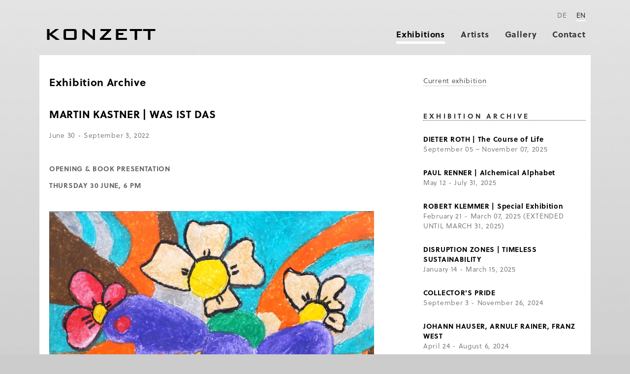

--- FILE ---
content_type: text/html; charset=utf-8
request_url: https://www.artkonzett.com/en/exhibitions/archive/martin-kastner-179/
body_size: 6562
content:
<!DOCTYPE html>
<html lang="en">
<head>

      <meta charset="utf-8">
    <title>MARTIN KASTNER | WAS IST DAS - Konzett Gallery (EN)</title>
    <base href="https://www.artkonzett.com/">

          <meta name="robots" content="index,follow">
      <meta name="description" content="Exhibition archive of Konzett Gallery">
      <meta name="keywords" content="">
      <meta name="generator" content="Contao Open Source CMS">
    
    <meta name="viewport" content="width=device-width,initial-scale=1.0">
    <style>#footer{height:3em}</style>
    <link rel="stylesheet" href="assets/css/c4be82928eb4.css">
        <script src="assets/js/6efaed045c46.js"></script>
<link rel="alternate" hreflang="de" href="https://www.artkonzett.com/de/ausstellungen/archiv/martin-kastner/">
<link rel="alternate" hreflang="en" href="https://www.artkonzett.com/en/exhibitions/archive/">
<script src="https://use.typekit.net/vwi2vzk.js"></script>
<script>try{Typekit.load({ async: true });}catch(e){}</script>

          <!--[if lt IE 9]><script src="assets/html5shiv/3.7.2/html5shiv-printshiv.min.js"></script><![endif]-->
      
</head>
<body id="top" class="mac chrome webkit ch131">

      
    <div id="wrapper">

                        <header id="header">
            <div class="inside">
              
<!-- indexer::stop -->
<nav class="mod_changelanguage grid16 block">


<ul class="level_1">
            <li class="lang-de first"><a href="de/ausstellungen/archiv/martin-kastner/" title="Archiv" class="lang-de first" hreflang="de" lang="de">DE</a></li>
                <li class="lang-en active last"><span class="lang-en active last">EN</span></li>
      </ul>

</nav>
<!-- indexer::continue -->
<div class="grid4" id="sitetitle">
	<a href="en/konzett-gallery-en/" title="Konzett Gallery (EN)">Konzett</a>
</div>
<!-- indexer::stop -->
<nav class="mod_navigation grid12 block" id="menumain">

  
  <a href="en/exhibitions/archive/martin-kastner-179/#skipNavigation4" class="invisible">Skip navigation</a>

  
<ul class="level_1">
            <li class="trail first"><a href="en/exhibitions/current/" title="Exhibitions" class="trail first">Exhibitions</a></li>
                <li><a href="en/artists/" title="Künstler der Galerie Konzett">Artists</a></li>
                <li><a href="en/gallery/profile/" title="Gallery">Gallery</a></li>
                <li class="last"><a href="en/contact/" title="Contact" class="last">Contact</a></li>
      </ul>

  <a id="skipNavigation4" class="invisible">&nbsp;</a>

</nav>
<!-- indexer::continue -->
            </div>
          </header>
              
      
              <div id="container">

                      <div id="main">
              <div class="inside">
                
<div class="mod_article grid10 first block" id="exhibitions">

  
  
<h1 class="ce_headline left20 first" style="margin-bottom:40px;">
  Exhibition Archive</h1>

<div class="mod_newsreader grid10 block">

  
  
  
<div class="layout_full block">

  <h1 class="ce_headline">MARTIN KASTNER | WAS IST DAS</h1>

  
      <p class="ce_headline">June 30 - September 3, 2022</p>
  
      
<div class="ce_text block">

  
  
      <p>&nbsp;</p>
<p><strong>OPENING &amp; BOOK PRESENTATION</strong></p>
<p><strong>THURSDAY 30 JUNE, 6 PM</strong></p>  
  
  

</div>

<div class="ce_image block">

  
  
  <figure class="image_container">

    
    

<img src="files/fotos/ausstellungen/2022/Martin%20Kastner/wasistdas_low.jpg" width="720" height="1043" alt="">



    
    
  </figure>


</div>

<div class="ce_text block">

  
  
      <p style="text-align: justify;">&nbsp;</p>
<p style="text-align: justify;">His drawings with wax crayon are colourful pictorial worlds in which the law of perspective, of proportions is suspended and reality is in a fluid relationship with fiction. With very few exceptions, the play with text and language is an essential, visible and eponymous part of the work. Recurring motifs and themes are houses, animals or anthropomorphic hybrid beings, love, sex - and above all women.</p>
<p style="text-align: justify;"><em>Was ist das (What is this)</em>, the artist's first solo exhibition at Galerie Konzett, assembles&nbsp;works from the past six years and, accompanied by a catalog, provides insight into the colourful universe of Martin Kastner.<span class="Apple-converted-space">&nbsp;</span></p>
<p style="text-align: justify;">&nbsp;</p>
<div style="text-align: justify;">1 July - 3 September 2022</div>
<div style="text-align: justify;">curated by Silke Eggl</div>  
  
  

</div>

<div class="ce_image block">

  
  
  <figure class="image_container">

          <a href="files/fotos/ausstellungen/2022/Martin%20Kastner/kastner-.jpg" data-lightbox="dfc7c3">
    
    

<img src="assets/images/9/kastner--5f3f6ca9.jpg" width="900" height="666" alt="MARTIN KASTNER / WAS IST DAS / Ausstellungsansicht">



          </a>
    
    
  </figure>


</div>
  
  
</div>

  <!-- indexer::stop -->
  <p class="back"><a href="javascript:history.go(-1)" title="Go back">Go back</a></p>
  <!-- indexer::continue -->

  

</div>

  
</div>

<div class="mod_article grid5 offset1 last block" id="archive-list">

  
  
<div class="ce_text first block" style="margin-bottom:40px;">

  
  
      <p><a href="en/exhibitions/current/">Current exhibition</a></p>  
  
  

</div>

<!-- indexer::stop -->
<div class="mod_newslist block">

      <h3>Exhibition Archive</h3>
  
  
      
<div id="newsarchiv" class="layout_simple arc_3 block first even">
    <a href="en/exhibitions/archive/dieter-roth-the-course-of-life/" title="Read the article: DIETER ROTH | The Course of Life">DIETER ROTH | The Course of Life</a>    <p>September 05 – November 07, 2025</p>
  </div>

<div id="newsarchiv" class="layout_simple arc_3 block odd">
    <a href="en/exhibitions/archive/paul-renner-alchemical-alphabet-318/" title="Read the article: PAUL RENNER | Alchemical Alphabet">PAUL RENNER | Alchemical Alphabet</a>    <p>May 12 - July 31, 2025</p>
  </div>

<div id="newsarchiv" class="layout_simple arc_3 block even">
    <a href="en/exhibitions/archive/robert-klemmer-eng/" title="Read the article: ROBERT KLEMMER | Special Exhibition">ROBERT KLEMMER | Special Exhibition</a>    <p>February 21 - March 07, 2025 &#40;EXTENDED UNTIL MARCH 31, 2025&#41;</p>
  </div>

<div id="newsarchiv" class="layout_simple arc_3 block odd">
    <a href="en/exhibitions/archive/disruption-zones/" title="Read the article: DISRUPTION ZONES | TIMELESS SUSTAINABILITY">DISRUPTION ZONES | TIMELESS SUSTAINABILITY</a>    <p>January 14 - March 15, 2025</p>
  </div>

<div id="newsarchiv" class="layout_simple arc_3 block even">
    <a href="en/exhibitions/archive/autumn-saison/" title="Read the article: COLLECTOR'S PRIDE">COLLECTOR'S PRIDE</a>    <p>September 3 - November 26, 2024</p>
  </div>

<div id="newsarchiv" class="layout_simple arc_3 block odd">
    <a href="en/exhibitions/archive/johann-hauser-arnulf-rainer-franz-west/" title="Read the article: JOHANN HAUSER, ARNULF RAINER, FRANZ WEST">JOHANN HAUSER, ARNULF RAINER, FRANZ WEST</a>    <p>April 24 - August 6, 2024</p>
  </div>

<div id="newsarchiv" class="layout_simple arc_3 block even">
    <a href="en/exhibitions/archive/spark-art-fair-2024/" title="Read the article: SPARK ART FAIR 2024">SPARK ART FAIR 2024</a>    <p>March 15 - 17, 2024</p>
  </div>

<div id="newsarchiv" class="layout_simple arc_3 block odd">
    <a href="en/exhibitions/archive/ueberschneidungen-298/" title="Read the article: ÜBERSCHNEIDUNGEN">ÜBERSCHNEIDUNGEN</a>    <p>January 18 - March 31, 2024</p>
  </div>

<div id="newsarchiv" class="layout_simple arc_3 block even">
    <a href="en/exhibitions/archive/art-cologne-2023-208/" title="Read the article: ART COLOGNE 2023">ART COLOGNE 2023</a>    <p>November 16 - 19, 2023</p>
  </div>

<div id="newsarchiv" class="layout_simple arc_3 block odd">
    <a href="en/exhibitions/archive/wolf-vostell-franz-west-rudolf-polanszky-202/" title="Read the article: WOLF VOSTELL FRANZ WEST RUDOLF POLANSZKY">WOLF VOSTELL FRANZ WEST RUDOLF POLANSZKY</a>    <p>September 13 - October 31, 2023 &#62; prolonged until December 24, 2023</p>
  </div>

<div id="newsarchiv" class="layout_simple arc_3 block even">
    <a href="en/exhibitions/archive/tribute-to-guenter-brus-on-his-85th-birthday/" title="Read the article: TRIBUTE TO GÜNTER BRUS ON HIS 85TH BIRTHDAY">TRIBUTE TO GÜNTER BRUS ON HIS 85TH BIRTHDAY</a>    <p>September 21 - October 20, 2023</p>
  </div>

<div id="newsarchiv" class="layout_simple arc_3 block odd">
    <a href="en/exhibitions/archive/christian-eisenberger/" title="Read the article: CHRISTIAN EISENBERGER">CHRISTIAN EISENBERGER</a>    <p>May 16 - July 28, 2023</p>
  </div>

<div id="newsarchiv" class="layout_simple arc_3 block even">
    <a href="en/exhibitions/archive/franz-west-privat-gebrauchsanweisung-im-wiener-aktionismusgeschmack/" title="Read the article: FRANZ WEST PRIVAT.">FRANZ WEST PRIVAT.</a>    <p>March 2 - April 22, 2023</p>
  </div>

<div id="newsarchiv" class="layout_simple arc_3 block odd">
    <a href="en/exhibitions/archive/miroslav-tichy-188/" title="Read the article: MIROSLAV TICHÝ">MIROSLAV TICHÝ</a>    <p>February 16 - April 22, 2023</p>
  </div>

<div id="newsarchiv" class="layout_simple arc_3 block even">
    <a href="en/exhibitions/archive/otto-muehl-183/" title="Read the article: OTTO MUEHL">OTTO MUEHL</a>    <p>October 7, 2022 - January 21, 2023</p>
  </div>

<div id="newsarchiv" class="layout_simple arc_3 block odd">
    <a href="en/exhibitions/archive/wang-yun-181/" title="Read the article: WANG YUN | ILLUSION OF TIME">WANG YUN | ILLUSION OF TIME</a>    <p>Septbember 6 - October 1, 2022</p>
  </div>

<div id="newsarchiv" class="layout_simple arc_3 block even">
    <a href="en/exhibitions/archive/martin-kastner-179/" title="Read the article: MARTIN KASTNER | WAS IST DAS">MARTIN KASTNER | WAS IST DAS</a>    <p>June 30 - September 3, 2022</p>
  </div>

<div id="newsarchiv" class="layout_simple arc_3 block odd">
    <a href="en/exhibitions/archive/stueck-passt/" title="Read the article: Stück passt! | Franz Koglmann &amp; Markus Mittringer | Aufnahmen">Stück passt! | Franz Koglmann & Markus Mittringer | Aufnahmen</a>    <p>May 26 - June 25, 2022</p>
  </div>

<div id="newsarchiv" class="layout_simple arc_3 block even">
    <a href="en/exhibitions/archive/franz-west-friends-175/" title="Read the article: FRANZ WEST &amp; FRIENDS">FRANZ WEST & FRIENDS</a>    <p>February 16 - May 7, 2022</p>
  </div>

<div id="newsarchiv" class="layout_simple arc_3 block odd">
    <a href="en/exhibitions/archive/wang-yun-der-n-dimensionale-raum-173/" title="Read the article: WANG YUN - DER N-DIMENSIONALE RAUM">WANG YUN - DER N-DIMENSIONALE RAUM</a>    <p>December 15, 2021 - January 29, 2022</p>
  </div>

<div id="newsarchiv" class="layout_simple arc_3 block even">
    <a href="en/exhibitions/archive/hofstetter-kurt-ich-schaue-in-den-himmel-um-mich-zu-erden-171/" title="Read the article: HOFSTETTER KURT | I LOOK UP IN THE SKY TO GROUND MYSELF">HOFSTETTER KURT | I LOOK UP IN THE SKY TO GROUND MYSELF</a>    <p>November 10 - November 27, 2021</p>
  </div>

<div id="newsarchiv" class="layout_simple arc_3 block odd">
    <a href="en/exhibitions/archive/paul-renner-hornstrumpot/" title="Read the article: PAUL RENNER | HORNSTRUMPOT">PAUL RENNER | HORNSTRUMPOT</a>    <p>July 6 - September 25, 2021</p>
  </div>

<div id="newsarchiv" class="layout_simple arc_3 block even">
    <a href="en/exhibitions/archive/joseph-beuys-166/" title="Read the article: JOSEPH BEUYS | “Every revolution begins with stupid questions.”">JOSEPH BEUYS | “Every revolution begins with stupid questions.”</a>    <p>March 17 - June 18, 2021</p>
  </div>

<div id="newsarchiv" class="layout_simple arc_3 block odd">
    <a href="en/exhibitions/archive/otto-muehl-sins-of-the-fathers/" title="Read the article: OTTO MUEHL | THE SINS OF THE FATHERS">OTTO MUEHL | THE SINS OF THE FATHERS</a>    <p>November 4, 2020 - February 27, 2021</p>
  </div>

<div id="newsarchiv" class="layout_simple arc_3 block even">
    <a href="en/exhibitions/archive/watch-out-161/" title="Read the article: Watch Out!">Watch Out!</a>    <p>September 19 - October 31, 2020</p>
  </div>

<div id="newsarchiv" class="layout_simple arc_3 block odd">
    <a href="en/exhibitions/archive/art-in-austria-after-1945/" title="Read the article: Art in Austria since 1945">Art in Austria since 1945</a>    <p>June 5 - September 12, 2020</p>
  </div>

<div id="newsarchiv" class="layout_simple arc_3 block even">
    <a href="en/exhibitions/archive/otto-muehl-works-on-paper-149/" title="Read the article: OTTO MUEHL | WORKS ON PAPER">OTTO MUEHL | WORKS ON PAPER</a>    <p>January 9 - February 15, 2020 &#62; prolonged until Feb. 29, 2020</p>
  </div>

<div id="newsarchiv" class="layout_simple arc_3 block odd">
    <a href="en/exhibitions/archive/test_unlimited-west-bretterbauer-147/" title="Read the article: test_unlimited, west / bretterbauer">test_unlimited, west / bretterbauer</a>    <p>December 6 - December 21, 2019</p>
  </div>

<div id="newsarchiv" class="layout_simple arc_3 block even">
    <a href="en/exhibitions/archive/hofstetter-kurt-ein-hoch-dem-planet-der-pendler/" title="Read the article: HOFSTETTER KURT | EIN HOCH dem Planet der Pendler">HOFSTETTER KURT | EIN HOCH dem Planet der Pendler</a>    <p>November 19 - December 1, 2019</p>
  </div>

<div id="newsarchiv" class="layout_simple arc_3 block odd">
    <a href="en/exhibitions/archive/johann-hauser-145/" title="Read the article: JOHANN HAUSER">JOHANN HAUSER</a>    <p>November 19 - December 21, 2019</p>
  </div>

<div id="newsarchiv" class="layout_simple arc_3 block even">
    <a href="en/exhibitions/archive/muehl-nitsch-polanszky-schwarzkogler-west-141/" title="Read the article: MUEHL, NITSCH, POLANSZKY, SCHWARZKOGLER, WEST">MUEHL, NITSCH, POLANSZKY, SCHWARZKOGLER, WEST</a>    <p>September 5 - October 26, 2019</p>
  </div>

<div id="newsarchiv" class="layout_simple arc_3 block odd">
    <a href="en/exhibitions/archive/christian-eisenberger-otto-muehl-christian-rosa-martin-schnur/" title="Read the article: CHRISTIAN EISENBERGER, CHRISTIAN ROSA, MARTIN SCHNUR">CHRISTIAN EISENBERGER, CHRISTIAN ROSA, MARTIN SCHNUR</a>    <p>September 5 - October 26, 2019</p>
  </div>

<div id="newsarchiv" class="layout_simple arc_3 block even">
    <a href="en/exhibitions/archive/sommerausstellung-135/" title="Read the article: SOMMERAUSSTELLUNG">SOMMERAUSSTELLUNG</a>    <p>June 29 - August 31, 2019</p>
  </div>

<div id="newsarchiv" class="layout_simple arc_3 block odd">
    <a href="en/exhibitions/archive/otto-muehl/" title="Read the article: OTTO MUEHL | WORKS 1955 - 2013">OTTO MUEHL | WORKS 1955 - 2013</a>    <p>4.05. - 15.06.2019__PROLONGED UNTIL June 29!</p>
  </div>

<div id="newsarchiv" class="layout_simple arc_3 block even">
    <a href="en/exhibitions/archive/dont-postpone-joy-collecting-can-be-fun-131/" title="Read the article: DON'T POSTPONE JOY, COLLECTING CAN BE FUN!">DON'T POSTPONE JOY, COLLECTING CAN BE FUN!</a>    <p>Mar 15 - Apr 27, 2019</p>
  </div>

<div id="newsarchiv" class="layout_simple arc_3 block odd">
    <a href="en/exhibitions/archive/wir-treten-zurueck-125/" title="Read the article: WIR TRETEN ZURÜCK">WIR TRETEN ZURÜCK</a>    <p>Jan 18 - Feb 21, 2019</p>
  </div>

<div id="newsarchiv" class="layout_simple arc_3 block even">
    <a href="en/exhibitions/archive/when-gay-people-were-still-curable/" title="Read the article: WHEN GAY PEOPLE WERE STILL CURABLE">WHEN GAY PEOPLE WERE STILL CURABLE</a>    <p>Jan 11, 2019 at 7p.m.</p>
  </div>

<div id="newsarchiv" class="layout_simple arc_3 block odd">
    <a href="en/exhibitions/archive/joseph-beuys-wirtschaftswerte-128/" title="Read the article: JOSEPH BEUYS - Wirtschaftswerte">JOSEPH BEUYS - Wirtschaftswerte</a>    <p>Jan 18, 2018 - Feb 16, 2019 &#62; prolonged until March 9!</p>
  </div>

<div id="newsarchiv" class="layout_simple arc_3 block even">
    <a href="en/exhibitions/archive/miroslav-tichy-118/" title="Read the article: MIROSLAV TICHÝ">MIROSLAV TICHÝ</a>    <p>Nov 9, 2018 - Jan 8, 2019</p>
  </div>

<div id="newsarchiv" class="layout_simple arc_3 block odd">
    <a href="en/exhibitions/archive/das-kleine-miteinander-fuereinander-oder-eben-garnichts_en/" title="Read the article: STEPHAN REUSSE - DAS KLEINE MITEINANDER, FÜREINANDER ODER EBEN GARNICHS">STEPHAN REUSSE - DAS KLEINE MITEINANDER, FÜREINANDER ODER EBEN GARNICHS</a>    <p>Nov 15 - Dec 8, 2018</p>
  </div>

<div id="newsarchiv" class="layout_simple arc_3 block even">
    <a href="en/exhibitions/archive/the-supersymmetrical-music-of-hofstetter-kurt/" title="Read the article: The Supersymmetrical Music of Hofstetter Kurt">The Supersymmetrical Music of Hofstetter Kurt</a>    <p>Oct 19 - Nov 3, 2018 | World premiere Thursday, October 18, 2018 at 6 p.m.</p>
  </div>

<div id="newsarchiv" class="layout_simple arc_3 block odd">
    <a href="en/exhibitions/archive/art-and-revolution/" title="Read the article: Art and Revolution">Art and Revolution</a>    <p>Aug 29 - Oct 13, 2018</p>
  </div>

<div id="newsarchiv" class="layout_simple arc_3 block even">
    <a href="en/exhibitions/archive/rudolf-polanzsky-retrospective/" title="Read the article: RUDOLF POLANSZKY - RETROSPECTIVE">RUDOLF POLANSZKY - RETROSPECTIVE</a>    <p>Opening: • May 24, 2018 • Exhibition duration: May 25 - Aug 4, 2018</p>
  </div>

<div id="newsarchiv" class="layout_simple arc_3 block odd">
    <a href="en/exhibitions/archive/references-artists-and-their-idols/" title="Read the article: REFERENCES - ARTISTS AND IDOLS">REFERENCES - ARTISTS AND IDOLS</a>    <p>Apr 5 – May 19, 2018</p>
  </div>

<div id="newsarchiv" class="layout_simple arc_3 block even">
    <a href="en/exhibitions/archive/austrian-photography-and-painting-from-five-decades/" title="Read the article: Austrian Photography and Painting from Five Decades">Austrian Photography and Painting from Five Decades</a>    <p>Exhibition: February 15 – March 17, 2018</p>
  </div>

<div id="newsarchiv" class="layout_simple arc_3 block odd">
    <a href="en/exhibitions/archive/markus-mittringer-whatever-the-case-catalogue-presentation/" title="Read the article: Markus Mittringer - Photos - WHATEVER THE CASE Cataloguepresentation">Markus Mittringer - Photos - WHATEVER THE CASE Cataloguepresentation</a>    <p>Thurs, January 18, 2018, 3 - 9 p.m.</p>
  </div>

<div id="newsarchiv" class="layout_simple arc_3 block even">
    <a href="en/exhibitions/archive/saturnalia/" title="Read the article: SATURNALIA 2017">SATURNALIA 2017</a>    <p>Festival, Sunday, December 17, 2017, from 6 p.m. • 19.12.2017–27.01.2018</p>
  </div>

<div id="newsarchiv" class="layout_simple arc_3 block odd">
    <a href="en/exhibitions/archive/hofstetter-kurt-ambient-tactile-art/" title="Read the article: Hofstetter Kurt: AMBIENT TACTILE ART">Hofstetter Kurt: AMBIENT TACTILE ART</a>    <p>FESTIVAL AND PRESENTATION, November 16, 2017, at 7pm</p>
  </div>

<div id="newsarchiv" class="layout_simple arc_3 block even">
    <a href="en/exhibitions/archive/konzett-concept-concert-kcc-no-10-beauty/" title="Read the article: KCC no. 10: BEAUTY">KCC no. 10: BEAUTY</a>    <p>Concert date: Thurs., June 1, 2017, at 7 p.m. • June 2 – September 9, 2017</p>
  </div>

<div id="newsarchiv" class="layout_simple arc_3 block odd">
    <a href="en/exhibitions/archive/austrian-masters/" title="Read the article: AUSTRIAN MASTERS">AUSTRIAN MASTERS</a>    <p>Apéro: Sat, March 16, 2017, 11–3 • Duration: 21.03.–20.05.2017</p>
  </div>

<div id="newsarchiv" class="layout_simple arc_3 block even">
    <a href="en/exhibitions/archive/markus-mittringer-whatever-the-case-32/" title="Read the article: Markus Mittringer: WHATEVER THE CASE">Markus Mittringer: WHATEVER THE CASE</a>    <p>Opening: 26.01.2017, 7 p.m. • 27.01.–07.03.2017</p>
  </div>

<div id="newsarchiv" class="layout_simple arc_3 block odd">
    <a href="en/exhibitions/archive/konzett-concept-concert-kcc-nr-9-saturnalia-iii/" title="Read the article: KCC nr 9: SATURNALIA III">KCC nr 9: SATURNALIA III</a>    <p>Concert & Performance & party: Sat, December 17, 2016, 7:30 p.m. • Exhibition duration: 18.12.2016–18.01.2017</p>
  </div>

<div id="newsarchiv" class="layout_simple arc_3 block even">
    <a href="en/exhibitions/archive/eyes-on-month-of-photography-sexappeal-of-the-inorganic/" title="Read the article: SEX APPEAL OF THE INORGANIC">SEX APPEAL OF THE INORGANIC</a>    <p>Opening: Thu, 10 November • Exhibition duration: 11 November – 10 December 2016</p>
  </div>

<div id="newsarchiv" class="layout_simple arc_3 block odd">
    <a href="en/exhibitions/archive/konzett-concept-concert-kcc-no-8-untitled/" title="Read the article: KCC no. 8: Untitled">KCC no. 8: Untitled</a>    <p>Concert: Thu, 20 October, 7:30 p.m.</p>
  </div>

<div id="newsarchiv" class="layout_simple arc_3 block even">
    <a href="en/exhibitions/archive/in-focus-franz-west-rudolf-polanszky/" title="Read the article: In Focus: Franz West &amp; Rudolf Polanszky">In Focus: Franz West & Rudolf Polanszky</a>    <p>until the end of September 2016</p>
  </div>

<div id="newsarchiv" class="layout_simple arc_3 block odd">
    <a href="en/exhibitions/archive/onehundred-paintings-from-the-collection-of-the-gallery/" title="Read the article: 100 paintings – from the collection of the gallery">100 paintings – from the collection of the gallery</a>    <p>Exhibition: 5 July – 9 September 2016</p>
  </div>

<div id="newsarchiv" class="layout_simple arc_3 block even">
    <a href="en/exhibitions/archive/kkk-nr-7-paraphrase-11/" title="Read the article: KCC no. 7: PARAPHRASE">KCC no. 7: PARAPHRASE</a>    <p>Exhibition: 20 May – 25 June 2016</p>
  </div>

<div id="newsarchiv" class="layout_simple arc_3 block odd">
    <a href="en/exhibitions/archive/change-of-subject/" title="Read the article: Change of Subject">Change of Subject</a>    <p>Exhibition: 11 Feb – 7 May 2016</p>
  </div>

<div id="newsarchiv" class="layout_simple arc_3 block even">
    <a href="en/exhibitions/archive/saturnalia-ii-15/" title="Read the article: KCC no. 6: Saturnalia II">KCC no. 6: Saturnalia II</a>    <p>Exhibition: 18 Dec 2015 – 31 Jan 2016</p>
  </div>

<div id="newsarchiv" class="layout_simple arc_3 block odd">
    <a href="en/exhibitions/archive/kcc-nr-5-nakedness-holy-mania/" title="Read the article: KCC Nr. 5: Nakedness. Holy Mania.">KCC Nr. 5: Nakedness. Holy Mania.</a>    <p>Concert: Wed. November 11, 2015, at 7:30 p.m.</p>
  </div>

<div id="newsarchiv" class="layout_simple arc_3 block even">
    <a href="en/exhibitions/archive/cruising-rita-nowak-michael-horsky-16/" title="Read the article: Cruising — Rita Nowak &amp; Michael Horsky">Cruising — Rita Nowak & Michael Horsky</a>    <p>Exhibition: 6 Nov – 5 Dec 2015</p>
  </div>

<div id="newsarchiv" class="layout_simple arc_3 block odd">
    <a href="en/exhibitions/archive/literature-performance-photography-art-the-wiener-gruppe-and-an-international-context/" title="Read the article: LITERATURE, PERFORMANCE, PHOTOGRAPHY, ART. The Wiener Gruppe and an international context.">LITERATURE, PERFORMANCE, PHOTOGRAPHY, ART. The Wiener Gruppe and an international context.</a>    <p>Duration from: 20 March – 16 May 2015</p>
  </div>

<div id="newsarchiv" class="layout_simple arc_3 block even">
    <a href="en/exhibitions/archive/konzett-concept-concert-no-3-saturnalia-i/" title="Read the article: KCC no. 3 “SATURNALIA I”">KCC no. 3 “SATURNALIA I”</a>    <p>Saturnalia festival: 17.12.2014 • 19.12.2014-14.02.2015</p>
  </div>

<div id="newsarchiv" class="layout_simple arc_3 block last odd">
    <a href="en/exhibitions/archive/juxtapositions-50-years-in-historical-comparison/" title="Read the article: Juxtapositions - 50 Years in Historical Comparison">Juxtapositions - 50 Years in Historical Comparison</a>    <p>21st February – 26th April 2014</p>
  </div>
      

</div>
<!-- indexer::continue -->

  
</div>
              </div>
                          </div>
          
                                
                                
        </div>
      
      
                        <footer id="footer">
            <div class="inside">
              
<div class="grid16">
	<p>Spiegelgasse 21, A-1010 Vienna · Tue–Fri 11–18h, Sat 11–14h · T <a href="tel:+4315130103">+43-1-513 01 03</a><br/>
	© copyright Konzett Gallery, 2025 · copyright & imprint</p>
</div>            </div>
          </footer>
              
    </div>

      
  
<script src="assets/mootools/mediabox/1.4.6/js/mediabox.js"></script>
<script>
  (function($) {
    window.addEvent('domready', function() {
      $$('a[data-lightbox]').mediabox({
        // Put custom options here
      }, function(el) {
        return [el.href, el.title, el.getAttribute('data-lightbox')];
      }, function(el) {
        var data = this.getAttribute('data-lightbox').split(' ');
        return (this == el) || (data[0] && el.getAttribute('data-lightbox').match(data[0]));
      });
      $('mbImage').addEvent('swipe', function(e) {
        (e.direction == 'left') ? $('mbNextLink').fireEvent('click') : $('mbPrevLink').fireEvent('click');
      });
    });
  })(document.id);
</script>

<script>setTimeout(function(){var e=function(e,t){try{var n=new XMLHttpRequest}catch(r){return}n.open("GET",e,!0),n.onreadystatechange=function(){this.readyState==4&&this.status==200&&typeof t=="function"&&t(this.responseText)},n.send()},t="system/cron/cron.";e(t+"txt",function(n){parseInt(n||0)<Math.round(+(new Date)/1e3)-86400&&e(t+"php")})},5e3);</script>

</body>
</html>


--- FILE ---
content_type: text/css
request_url: https://www.artkonzett.com/assets/css/c4be82928eb4.css
body_size: 4970
content:
/* Contao Open Source CMS, (c) 2005-2016 Leo Feyer, LGPL license */
body,div,h1,h2,h3,h4,h5,h6,p,blockquote,pre,code,ol,ul,li,dl,dt,dd,figure,table,th,td,form,fieldset,legend,input,textarea{margin:0;padding:0}table{border-spacing:0;border-collapse:collapse}caption,th,td{text-align:left;text-align:start;vertical-align:top}abbr,acronym{font-variant:normal;border-bottom:1px dotted #666;cursor:help}blockquote,q{quotes:none}fieldset,img{border:0}ul{list-style-type:none}sup{vertical-align:text-top}sub{vertical-align:text-bottom}del{text-decoration:line-through}ins{text-decoration:none}header,footer,nav,section,aside,article,figure,figcaption{display:block}body{font:12px/1 "Lucida Grande","Lucida Sans Unicode",Verdana,sans-serif;color:#000}input,button,textarea,select{font-family:inherit;font-size:99%;font-weight:inherit}pre,code{font-family:Monaco,monospace}h1,h2,h3,h4,h5,h6{font-size:100%;font-weight:400}h1{font-size:1.8333em}h2{font-size:1.6667em}h3{font-size:1.5em}h4{font-size:1.3333em}table{font-size:inherit}caption,th{font-weight:700}a{color:#00f}h1,h2,h3,h4,h5,h6{margin-top:1em}h1,h2,h3,h4,h5,h6,p,pre,blockquote,table,ol,ul,form{margin-bottom:12px}
/* Contao Open Source CMS, (c) 2005-2016 Leo Feyer, LGPL license */
body,form,figure{margin:0;padding:0}img{border:0}header,footer,nav,section,aside,article,figure,figcaption{display:block}body{font-size:100.01%}select,input,textarea{font-size:99%}#container,.inside{position:relative}#main,#left,#right{float:left;position:relative}#main{width:100%}#left{margin-left:-100%}#right{margin-right:-100%}#footer{clear:both}#main .inside{min-height:1px}.ce_gallery>ul{margin:0;padding:0;overflow:hidden;list-style:none}.ce_gallery>ul li{float:left}.ce_gallery>ul li.col_first{clear:left}.float_left{float:left}.float_right{float:right}.block{overflow:hidden}.clear,#clear{height:.1px;font-size:.1px;line-height:.1px;clear:both}.invisible{border:0;clip:rect(0 0 0 0);height:1px;margin:-1px;overflow:hidden;padding:0;position:absolute;width:1px}.custom{display:block}#container:after,.custom:after{content:"";display:table;clear:both}
/* Contao Open Source CMS, (c) 2005-2016 Leo Feyer, LGPL license */
@media (max-width:767px){#wrapper{margin:0;width:auto}#container{padding-left:0;padding-right:0}#main,#left,#right{float:none;width:auto}#left{right:0;margin-left:0}#right{margin-right:0}}img{max-width:100%;height:auto}.ie7 img{-ms-interpolation-mode:bicubic}.ie8 img{width:auto}
/* BugBuster: grid-1120-16-pixel.css, LGPL license */
#wrapper{width:1120px;margin:0 auto}*[class*="grid"]{float:left;display:inline;margin-right:10px;margin-left:10px}.mod_article *[class*="ce_"],.mod_article *[class*="mod_"]{margin-left:10px;margin-right:10px}.mod_article.grid1,.mod_article.grid2,.mod_article.grid3,.mod_article.grid4,.mod_article.grid5,.mod_article.grid6,.mod_article.grid7,.mod_article.grid8,.mod_article.grid9,.mod_article.grid10,.mod_article.grid11,.mod_article.grid12,.mod_article.grid13,.mod_article.grid14,.mod_article.grid15,.mod_article.grid16{margin-left:0;margin-right:0}.grid1{width:50px}.grid2{width:120px}.grid3{width:190px}.grid4{width:260px}.grid5{width:330px}.grid6{width:400px}.grid7{width:470px}.grid8{width:540px}.grid9{width:610px}.grid10{width:680px}.grid11{width:750px}.grid12{width:820px}.grid13{width:890px}.grid14{width:960px}.grid15{width:1030px}.grid16{width:1100px}.grid16_0{margin:0 !important;width:100%}.mod_article.grid1{width:70px}.mod_article.grid2{width:140px}.mod_article.grid3{width:210px}.mod_article.grid4{width:280px}.mod_article.grid5{width:350px}.mod_article.grid6{width:420px}.mod_article.grid7{width:490px}.mod_article.grid8{width:560px}.mod_article.grid9{width:630px}.mod_article.grid10{width:700px}.mod_article.grid11{width:770px}.mod_article.grid12{width:840px}.mod_article.grid13{width:910px}.mod_article.grid14{width:980px}.mod_article.grid15{width:1050px}.mod_article.grid16{width:1120px}.offset1{margin-left:80px !important}.offset2{margin-left:150px !important}.offset3{margin-left:220px !important}.offset4{margin-left:290px !important}.offset5{margin-left:360px !important}.offset6{margin-left:430px !important}.offset7{margin-left:500px !important}.offset8{margin-left:570px !important}.offset9{margin-left:640px !important}.offset10{margin-left:710px !important}.offset11{margin-left:780px !important}.offset12{margin-left:850px !important}.offset13{margin-left:920px !important}.offset14{margin-left:990px !important}.offset15{margin-left:1060px !important}.mod_article.offset1{margin-left:70px !important}.mod_article.offset2{margin-left:140px !important}.mod_article.offset3{margin-left:210px !important}.mod_article.offset4{margin-left:280px !important}.mod_article.offset5{margin-left:350px !important}.mod_article.offset6{margin-left:420px !important}.mod_article.offset7{margin-left:490px !important}.mod_article.offset8{margin-left:560px !important}.mod_article.offset9{margin-left:630px !important}.mod_article.offset10{margin-left:700px !important}.mod_article.offset11{margin-left:770px !important}.mod_article.offset12{margin-left:840px !important}.mod_article.offset13{margin-left:910px !important}.mod_article.offset14{margin-left:980px !important}.mod_article.offset15{margin-left:1050px !important}

/* BugBuster: grid-1120-16-pixel-responsive.css, LGPL license */
@media(min-width:980px) and (max-width:1140px){#wrapper{width:960px}.grid1{width:40px}.grid2{width:100px}.grid3{width:160px}.grid4{width:220px}.grid5{width:280px}.grid6{width:340px}.grid7{width:400px}.grid8{width:460px}.grid9{width:520px}.grid10{width:580px}.grid11{width:640px}.grid12{width:700px}.grid13{width:760px}.grid14{width:820px}.grid15{width:880px}.grid16{width:940px}.mod_article.grid1{width:60px}.mod_article.grid2{width:120px}.mod_article.grid3{width:180px}.mod_article.grid4{width:240px}.mod_article.grid5{width:300px}.mod_article.grid6{width:360px}.mod_article.grid7{width:420px}.mod_article.grid8{width:480px}.mod_article.grid9{width:540px}.mod_article.grid10{width:600px}.mod_article.grid11{width:660px}.mod_article.grid12{width:720px}.mod_article.grid13{width:780px}.mod_article.grid14{width:840px}.mod_article.grid15{width:900px}.mod_article.grid16{width:960px}.offset1{margin-left:70px !important}.offset2{margin-left:130px !important}.offset3{margin-left:190px !important}.offset4{margin-left:250px !important}.offset5{margin-left:310px !important}.offset6{margin-left:370px !important}.offset7{margin-left:430px !important}.offset8{margin-left:490px !important}.offset9{margin-left:550px !important}.offset10{margin-left:610px !important}.offset11{margin-left:670px !important}.offset12{margin-left:730px !important}.offset13{margin-left:790px !important}.offset14{margin-left:850px !important}.offset15{margin-left:910px !important}}@media(min-width:768px) and (max-width:979px){#wrapper{width:768px}.grid1{width:28px}.grid2{width:76px}.grid3{width:124px}.grid4{width:172px}.grid5{width:220px}.grid6{width:268px}.grid7{width:316px}.grid8{width:364px}.grid9{width:412px}.grid10{width:460px}.grid11{width:508px}.grid12{width:556px}.grid13{width:604px}.grid14{width:652px}.grid15{width:700px}.grid16{width:748px}.mod_article.grid1{width:48px}.mod_article.grid2{width:96px}.mod_article.grid3{width:144px}.mod_article.grid4{width:192px}.mod_article.grid5{width:240px}.mod_article.grid6{width:288px}.mod_article.grid7{width:336px}.mod_article.grid8{width:384px}.mod_article.grid9{width:432px}.mod_article.grid10{width:480px}.mod_article.grid11{width:528px}.mod_article.grid12{width:576px}.mod_article.grid13{width:624px}.mod_article.grid14{width:672px}.mod_article.grid15{width:720px}.mod_article.grid16{width:768px}.offset1{margin-left:58px !important}.offset2{margin-left:106px !important}.offset3{margin-left:154px !important}.offset4{margin-left:202px !important}.offset5{margin-left:250px !important}.offset6{margin-left:298px !important}.offset7{margin-left:346px !important}.offset8{margin-left:394px !important}.offset9{margin-left:442px !important}.offset10{margin-left:490px !important}.offset11{margin-left:538px !important}.offset12{margin-left:586px !important}.offset13{margin-left:634px !important}.offset14{margin-left:682px !important}.offset15{margin-left:730px !important}.mod_article.offset1{width:48px !important}.mod_article.offset2{width:96px !important}.mod_article.offset3{width:144px !important}.mod_article.offset4{width:192px !important}.mod_article.offset5{width:240px !important}.mod_article.offset6{width:288px !important}.mod_article.offset7{width:336px !important}.mod_article.offset8{width:384px !important}.mod_article.offset9{width:432px !important}.mod_article.offset10{width:480px !important}.mod_article.offset11{width:528px !important}.mod_article.offset12{width:576px !important}.mod_article.offset13{width:624px !important}.mod_article.offset14{width:672px !important}.mod_article.offset15{width:720px !important}}@media(max-width:767px){#wrapper{width:auto}*[class*="grid"]{float:none !important;display:block !important;width:auto !important}*[class*="offset"]{margin-left:10px !important}}
/* Contao Open Source CMS, (c) 2005-2016 Leo Feyer, LGPL license */
legend{width:100%;display:block;font-weight:700;border:0}input[type=text],input[type=password],input[type=date],input[type=datetime],input[type=email],input[type=number],input[type=search],input[type=tel],input[type=time],input[type=url],input:not([type]),textarea{width:100%;display:inline-block;padding:3px 6px;background:#fff;border:1px solid #ccc;-moz-border-radius:3px;-webkit-border-radius:3px;border-radius:3px;-moz-box-shadow:inset 0 1px 1px #eee;-webkit-box-shadow:inset 0 1px 1px #eee;box-shadow:inset 0 1px 1px #eee;-moz-transition:all .15s linear;-webkit-transition:all .15s linear;-o-transition:all .15s linear;transition:all .15s linear;-moz-box-sizing:border-box;-webkit-box-sizing:border-box;box-sizing:border-box}input[type=text]:focus,input[type=password]:focus,input[type=date]:focus,input[type=datetime]:focus,input[type=email]:focus,input[type=number]:focus,input[type=search]:focus,input[type=tel]:focus,input[type=time]:focus,input[type=url]:focus,input:not([type]):focus,textarea:focus{outline:0;background:#fcfcfc;border-color:#bbb}input[type=file]{cursor:pointer}select,input[type=file]{display:block}input[type=file],input[type=image],input[type=submit],input[type=reset],input[type=button],input[type=radio],input[type=checkbox]{width:auto}textarea,select[multiple],select[size]{height:auto}input[type=radio],input[type=checkbox]{margin:0 3px 0 0}input[type=radio],input[type=checkbox],label{vertical-align:middle}input[disabled],select[disabled],textarea[disabled],input[readonly],select[readonly],textarea[readonly]{cursor:not-allowed;background:#eee}input[type=radio][disabled],input[type=checkbox][disabled],input[type=radio][readonly],input[type=checkbox][readonly]{background:0 0}input[type=submit],.button{display:inline-block;padding:4px 15px 4px 14px;margin-bottom:0;text-align:center;vertical-align:middle;line-height:16px;font-size:11px;color:#000;cursor:pointer;border:1px solid #ccc;-moz-border-radius:3px;-webkit-border-radius:3px;border-radius:3px;background-color:#ececec;background-image:-moz-linear-gradient(top,#fff,#ececec);background-image:-webkit-linear-gradient(top,#fff,#ececec);background-image:-ms-linear-gradient(top,#fff,#ececec);background-image:-o-linear-gradient(top,#fff,#ececec);background-image:linear-gradient(to bottom,#fff,#ececec);background-repeat:repeat-x;-moz-transition:background .15s linear;-webkit-transition:background .15s linear;-o-transition:background .15s linear;transition:background .15s linear}input[type=submit]:hover,.button:hover{text-decoration:none;background-position:0 -15px!important}input[type=submit]:active,.button:active{background-color:#e6e6e6;background-position:0 -30px!important}input[type=submit].blue,.button.blue{background-color:#2f96b4;background-image:-moz-linear-gradient(top,#5bc0de,#2f96b4);background-image:-webkit-linear-gradient(top,#5bc0de,#2f96b4);background-image:-ms-linear-gradient(top,#5bc0de,#2f96b4);background-image:-o-linear-gradient(top,#5bc0de,#2f96b4);background-image:linear-gradient(to bottom,#5bc0de,#2f96b4);border-color:#2f96b4;color:#fff}input[type=submit].blue:active,.button.blue:active{background-color:#2e95b3}input[type=submit].green,.button.green{background-color:#51a351;background-image:-moz-linear-gradient(top,#62c462,#51a351);background-image:-webkit-linear-gradient(top,#62c462,#51a351);background-image:-ms-linear-gradient(top,#62c462,#51a351);background-image:-o-linear-gradient(top,#62c462,#51a351);background-image:linear-gradient(to bottom,#62c462,#51a351);border-color:#51a351;color:#fff}input[type=submit].green:active,.button.green:active{background-color:#4f9f4f}input[type=submit].orange,.button.orange{background-color:#f89406;background-image:-moz-linear-gradient(top,#fbb450,#f89406);background-image:-webkit-linear-gradient(top,#fbb450,#f89406);background-image:-ms-linear-gradient(top,#fbb450,#f89406);background-image:-o-linear-gradient(top,#fbb450,#f89406);background-image:linear-gradient(to bottom,#fbb450,#f89406);border-color:#f89406;color:#fff}input[type=submit].orange:active,.button.orange:active{background-color:#f28f04}input[type=submit].red,.button.red{background-color:#bd362f;background-image:-moz-linear-gradient(top,#ee5f5b,#bd362f);background-image:-webkit-linear-gradient(top,#ee5f5b,#bd362f);background-image:-ms-linear-gradient(top,#ee5f5b,#bd362f);background-image:-o-linear-gradient(top,#ee5f5b,#bd362f);background-image:linear-gradient(to bottom,#ee5f5b,#bd362f);border-color:#bd362f;color:#fff}input[type=submit].red:active,.button.red:active{background-color:#be322b}
/* mediaboxAdvanced v1.4.6, (c) 2007-2010 John Einselen <http://iaian7.com>, MIT-style license */
#mbOverlay{position:fixed;z-index:9998;top:0;left:0;width:100%;height:100%;background-color:#000;cursor:pointer}#mbOverlay.mbOverlayFF{background:transparent url("../../assets/mootools/mediabox/1.4.6/images/80.png") repeat}#mbOverlay.mbOverlayIE{position:absolute}#mbCenter{position:absolute;z-index:9999;left:50%;overflow:hidden;background-color:#000;-webkit-border-radius:10px;-khtml-border-radius:10px;-moz-border-radius:10px;border-radius:10px;-webkit-box-shadow:0 5px 20px rgba(0,0,0,0.50);-khtml-box-shadow:0 5px 20px rgba(0,0,0,0.50);-moz-box-shadow:0 5px 20px rgba(0,0,0,0.50);box-shadow:0 5px 20px rgba(0,0,0,0.50);-ms-filter:"progid:DXImageTransform.Microsoft.Shadow(Strength=5, Direction=180, Color='#000000')";filter:progid:DXImageTransform.Microsoft.Shadow(Strength=5,Direction=180,Color='#000000')}#mbCenter.mbLoading{background:#000 url("../../assets/mootools/mediabox/1.4.6/images/loading.gif") no-repeat center;-webkit-box-shadow:none;-khtml-box-shadow:none;-moz-box-shadow:none;box-shadow:none}#mbImage{position:relative;left:0;top:0;font-family:Myriad,Verdana,Arial,Helvetica,sans-serif;line-height:20px;font-size:12px;color:#fff;text-align:left;background-position:center center;background-repeat:no-repeat;padding:10px}#mbBottom{min-height:20px;font-family:Myriad,Verdana,Arial,Helvetica,sans-serif;line-height:20px;font-size:12px;color:#999;text-align:left;padding:0 10px 10px}#mbTitle,#mbPrevLink,#mbNextLink,#mbCloseLink{display:inline;color:#fff;font-weight:bold;line-height:20px;font-size:12px}#mbNumber{display:inline;color:#999;line-height:14px;font-size:10px;margin:auto 10px}#mbCaption{display:block;color:#999;line-height:14px;font-size:10px}#mbPrevLink,#mbNextLink,#mbCloseLink{float:right;outline:0;margin:0 0 0 10px;font-weight:normal}#mbPrevLink b,#mbNextLink b,#mbCloseLink b{color:#eee;font-weight:bold;text-decoration:underline}#mbPrevLink big,#mbNextLink big,#mbCloseLink big{color:#eee;font-size:16px;line-height:14px;font-weight:bold}#mbBottom a,#mbBottom a:link,#mbBottom a:visited{text-decoration:none;color:#ddd}#mbBottom a:hover,#mbBottom a:active{text-decoration:underline;color:#fff}#mbError{position:relative;font-family:Myriad,Verdana,Arial,Helvetica,sans-serif;line-height:20px;font-size:12px;color:#fff;text-align:center;border:10px solid #700;padding:10px 10px 10px;margin:20px;-webkit-border-radius:5px;-khtml-border-radius:5px;-moz-border-radius:5px;border-radius:5px}#mbError a,#mbError a:link,#mbError a:visited,#mbError a:hover,#mbError a:active{color:#d00;font-weight:bold;text-decoration:underline}
/* basic.css */
@import url{"//hello.myfonts.net/count/320d25"}@font-face{font-family: 'BankGothicBT-Medium';src: url("../../files/webfonts/320D25_0_0.eot");src: url("../../files/webfonts/320D25_0_0.eot?#iefix") format('embedded-opentype'),url("../../files/webfonts/320D25_0_0.woff2") format('woff2'),url("../../files/webfonts/320D25_0_0.woff") format('woff'),url("../../files/webfonts/320D25_0_0.ttf") format('truetype'),url("../../files/webfonts/320D25_0_0.svg#wf") format('svg')}.bankgothic{font-family:'BankGothicBT-Medium'}body,html{font-size:14px;line-height:20px;color:#666;letter-spacing:.05em;font-family: "soleil";font-style: Normal;font-weight: Normal}#sitetitle{font-family:BankGothicBT-Medium}#main .ce_text a,#main .ce_download a,#main .ce_downloads a,#footer a:link{border-bottom:1px dotted #999;text-decoration:none;color:#333}#main .image_container a,#vorschau .ce_text a,#preview .ce_text  a{border-bottom:0 hidden}h1,h2,h3,h4{margin-top:0;margin-bottom:1em;line-height:1.2;font-weight:bold;color:#000;font-weight:700}h1{margin-bottom:1em;font-size:1.5em;font-weight:normal;font-weight:700}h2{font-size:1.2em}h3{margin-bottom:2em;border-bottom:1px dotted #333;font-size:1em;color:#333;text-transform:uppercase;letter-spacing:.3em}p{margin-bottom:1em}strong{font-weight:700}
/* elements.css */
.left10{margin-left:10px!important}.left20{margin-left:20px!important}body{background:-moz-linear-gradient(top,#efefef,#ccc);background:-webkit-linear-gradient(top,#efefef,#ccc);background:-o-linear-gradient(top,#efefef,#ccc);background:-ms-linear-gradient(top,#efefef,#ccc);background:linear-gradient(to bottom,#efefef,#ccc);-pie-background:linear-gradient(top,#efefef,#ccc);behavior:url("assets/css3pie/1.0.0/PIE.htc")}body{background: url("../../files/img/bg_sl.jpg") no-repeat fixed 0 0 #ccc;background-size: cover;-moz-background-size: cover;-webkit-background-size: cover}#header{min-height:4em;max-height:10em;margin-top:1.5em;margin-bottom:2.5em}#sitetitle a{font-size:3em;line-height:.8em;text-decoration:none;color:#000;text-transform:uppercase;letter-spacing:1px}.pagetitle{margin-bottom:2em}.right{margin-left:auto;text-align:right}#container{background-color:#fff}#footer{margin-top:2em;margin-bottom:3em}#left,#main,#right{padding-top:3em;padding-bottom:3em}#main{border-bottom:2px solid #333}#header .inside,#main .inside,#footer .inside{max-width:1120px;margin-right:auto;margin-left:auto}.intro{font-size:1.3em;line-height:1.4em}.mod_newslist .layout_full{margin-bottom:4em}#vorschau a,#preview a{border-bottom:1 dotted #ccc;text-decoration:none;color:#000!important;font-weight:600}#vorschau{color:#666}#vorschau p,#preview p{margin-bottom:2em}.layout_full .ce_text,.layout_full .image_container,.layout_full .ce_gallery,.layout_full .ce_downloads{margin-bottom:2em!important}#newsarchiv a{border-style:hidden;text-decoration:none;color:#000!important;font-weight:600}#newsarchiv{margin-top:1em;margin-bottom:.5em}.back{display:none}.archiv-bildliste{margin-bottom:2em}.archiv-bildliste h2{margin-bottom:.5em}.archiv-bildliste img{margin-right:1em}.archiv-bildliste a{text-decoration:none;color:#333;text-transform:none}#artistgallery,#artistimage,.video{margin-top:4em}#main .ce_gallery ul{padding:0;list-style-type:none}#main .ce_gallery li{float:left;margin-right:1.2em;margin-bottom:1em;padding:0}.masonry_item{margin-right:3em;margin-bottom:3em}.masonry_gutter{width:3em}.highlight{background-color:#ffffc7}.mod_search h3 a{border-bottom:0;text-decoration:none;color:#000;letter-spacing:.1em}.mod_search h3 .relevance{border-bottom:0;font-style:italic;font-weight:normal;text-decoration:none;color:#999;text-transform:none;letter-spacing:.1em}
/* navigation.css */
#menumain{text-align:right;font-size:1.2em;line-height:2em;letter-spacing:.05em;font-weight:600}#menumain li{display:inline-block;margin-right:.8em;margin-left:.8em}#menumain a{text-decoration:none;color:#333}#menumain span.active,#menumain a.trail,#menumain span.forward,#menumain a:hover{padding-bottom:2px;border-bottom:5px solid #fff;color:#000}#menumain li.last{margin-right:0}#menusub li{display:block;margin-bottom:1em;font-size:1.2em;text-decoration:none;color:#000}#menusub a{text-decoration:none;color:#000}nav.profilnav{margin-bottom:2em}#menusub.profilnav li{display:inline-block;margin-right:1em;margin-bottom:1em;font-size:1.2em;text-decoration:none;color:#000}#menusub span.active,#menusub span.trail,#menusub a:hover{border-bottom:2px solid #333;color:#333}.mod_changelanguage{text-align:right}.mod_changelanguage span.active{border-bottom:2px solid #fff;color:#000}.mod_changelanguage li{display:inline-block}.mod_changelanguage a{text-decoration:none;color:#666}.mod_changelanguage li.first{margin-right:1em}
@media screen and (max-width: 600px){
/* narrow.css */
#sitetitle{margin-bottom:2em}#header #sitetitle,#header #menumain{margin-right:auto;margin-left:auto;text-align:center}.mod_navigation h1,.mod_navigation h2,#menusub ul{margin-right:auto;margin-left:auto;text-align:center}#menusub ul li{display:inline-block;margin-right:1.5em}#menusub,#artistgallery{margin-bottom:3em}.ce_text,.ce_image,.ce_header{margin-bottom:2em}#menumain li{margin-right:.5em;margin-left:.5em}.masonry_item{width:40%;margin-right:1em;margin-bottom:1em}.masonry_gutter{width:5%}
}
